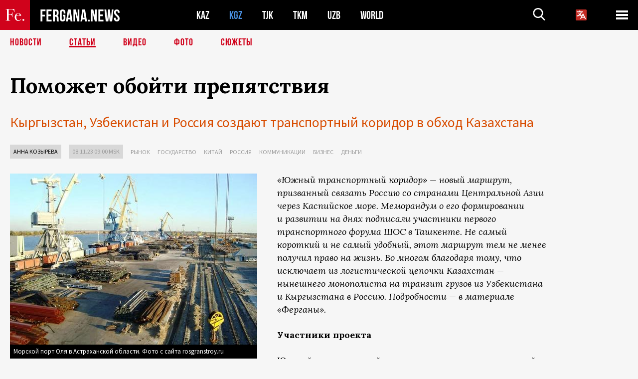

--- FILE ---
content_type: text/html; charset=UTF-8
request_url: https://fergana.news/articles/131893/?country=kg
body_size: 15492
content:
<!DOCTYPE html>
<html lang="ru">
<head>
<meta http-equiv="content-type" content="text/html; charset=UTF-8" />
<title>Поможет обойти препятствия</title>
<meta name="description" content="Кыргызстан, Узбекистан и Россия создают транспортный коридор в обход Казахстана" />
<meta name="viewport" content="width=device-width, initial-scale=1.0"/>
	<link rel="icon" type="image/png" href="/templates/images/favicon3.png" />
	<meta name="yandex-verification" content="a316808044713348" />
	<meta name="yandex-verification" content="b1c844c1412fd03d" />
	<meta name="google-site-verification" content="FBiz-D845GQ8T-l6MMSyN-8HyJ32JfO_glII0Pi6l_A" />
	<meta name="google-site-verification" content="T_BHGYR2MCTLiRaWb7wOp893S0DEcncvlk1XfU6LQ68" />
	<meta property="og:image" content="https://fergana.news/siteapi/media/images/65dc8846-d360-49db-8351-f04a1d41d855.jpeg"><meta property="og:type" content="website"><meta property="og:title" content="Поможет обойти препятствия"><meta property="og:description" content="Кыргызстан, Узбекистан и Россия создают транспортный коридор в обход Казахстана"><meta property="og:url" content="https://fergana.news/articles/131893/"><link rel="canonical" href="https://fergana.agency/articles/131893/">	

	<link href="/templates/css/style.css?1760012029" rel="stylesheet" type="text/css" />
<link href="/templates/css/common.css?1762426569" rel="stylesheet" type="text/css" />
	<style>
		.footer_updated .footer_updated__artradeLink {text-align: center}
		.footer_updated .footer_updated__artradeLink a {display: inline-block}
		@media (min-width: 761px) {
			.donate {
				margin-top: -15px;
			}
		}
		.donate {background: #fff url('/templates/images/quote.svg') no-repeat 35px bottom;
			color: #000000;
			font-family: "Lora";
			font-size: 18px;
			font-weight: 400;
			line-height: 26px;
			padding:20px 35px 40px}
		.donate_title {font-size: 42px; line-height: 1.3; font-weight: 700; font-family:"Source Sans Pro", sans-serif;}
		.donate_text {padding: 18px 0 22px}
		.donate_link {display:block; text-align:center; padding: 10px;
			text-transform: uppercase ;
			color:#fff;
			background: radial-gradient(93.76% 93.76% at 109.79% 114.55%, #FFFFFF 0%, rgba(255, 255, 255, 0.0001) 100%), #D1021B;
			background-blend-mode: soft-light, normal;
			box-shadow: 0px 4px 20px -4px rgba(0, 0, 0, 0.296301);
			font-size: 18px;
			border-radius: 4px; }
	</style>
	
	
		<!-- Global site tag (gtag.js) - Google Analytics -->
<script async src="https://www.googletagmanager.com/gtag/js?id=G-W6BGJZBV09"></script>
<script>
	window.dataLayer = window.dataLayer || [];
	function gtag(){dataLayer.push(arguments);}
	gtag('js', new Date());

	gtag('config', 'G-W6BGJZBV09');
</script>
<!-- Yandex.Metrika counter --> <script type="text/javascript">     (function(m,e,t,r,i,k,a){         m[i]=m[i]||function(){(m[i].a=m[i].a||[]).push(arguments)};         m[i].l=1*new Date();         for (var j = 0; j < document.scripts.length; j++) {if (document.scripts[j].src === r) { return; }}         k=e.createElement(t),a=e.getElementsByTagName(t)[0],k.async=1,k.src=r,a.parentNode.insertBefore(k,a)     })(window, document,'script','https://mc.yandex.ru/metrika/tag.js?id=104663068', 'ym');      ym(104663068, 'init', {ssr:true, webvisor:true, clickmap:true, ecommerce:"dataLayer", accurateTrackBounce:true, trackLinks:true}); </script> <noscript><div><img src="https://mc.yandex.ru/watch/104663068" style="position:absolute; left:-9999px;" alt="" /></div></noscript> <!-- /Yandex.Metrika counter -->


		<script async src="https://pagead2.googlesyndication.com/pagead/js/adsbygoogle.js?client=ca-pub-4087140614498415"
			crossorigin="anonymous"></script>
 </head>

<body class="lang_ru mobile-head-is-visible ">
<div class="out  lang_ru">
	<script type="text/javascript">
	function getCookie(name) {
		var matches = document.cookie.match(new RegExp(
			"(?:^|; )" + name.replace(/([\.$?*|{}\(\)\[\]\\\/\+^])/g, '\\$1') + "=([^;]*)"
		));
		return matches ? decodeURIComponent(matches[1]) : undefined;
	}
</script>
<header class="header">
	<div class="mobile-header-scroll js-mobile-header-scroll">
		<div class="mobile-header-scroll__container">
			<a href="/" class="mobile-header-scroll__logo">
				<svg class="svg-icon">
					<use xmlns:xlink="http://www.w3.org/1999/xlink" xlink:href="/templates/images/sprite.svg?1#logoFe"></use>
				</svg>
			</a>
			<a href="/" class="mobile-header-scroll__text">
				FERGANA.NEWS
			</a>
			<div class="mobile-header-scroll__langs">
					<div class='languages_block'>
		<div class='languages_block_btn'>
			<span>
				<svg width="22" height="22" viewBox="0 0 18 18" fill="none" xmlns="http://www.w3.org/2000/svg">
					<path d="M12 9.17719L13.4119 12H10.5881L11.1844 10.8094L12 9.17719ZM18 1.5V16.5C18 16.8978 17.842 17.2794 17.5607 17.5607C17.2794 17.842 16.8978 18 16.5 18H1.5C1.10218 18 0.720644 17.842 0.43934 17.5607C0.158035 17.2794 0 16.8978 0 16.5V1.5C0 1.10218 0.158035 0.720644 0.43934 0.43934C0.720644 0.158035 1.10218 0 1.5 0H16.5C16.8978 0 17.2794 0.158035 17.5607 0.43934C17.842 0.720644 18 1.10218 18 1.5ZM16.4212 14.6644L12.6713 7.16437C12.609 7.03957 12.5133 6.93458 12.3947 6.86119C12.2761 6.7878 12.1394 6.74892 12 6.74892C11.8606 6.74892 11.7239 6.7878 11.6053 6.86119C11.4867 6.93458 11.391 7.03957 11.3287 7.16437L10.0931 9.6375C9.2983 9.48182 8.54453 9.16257 7.87969 8.7C8.91594 7.52683 9.55711 6.05756 9.7125 4.5H11.25C11.4489 4.5 11.6397 4.42098 11.7803 4.28033C11.921 4.13968 12 3.94891 12 3.75C12 3.55109 11.921 3.36032 11.7803 3.21967C11.6397 3.07902 11.4489 3 11.25 3H7.5V2.25C7.5 2.05109 7.42098 1.86032 7.28033 1.71967C7.13968 1.57902 6.94891 1.5 6.75 1.5C6.55109 1.5 6.36032 1.57902 6.21967 1.71967C6.07902 1.86032 6 2.05109 6 2.25V3H2.25C2.05109 3 1.86032 3.07902 1.71967 3.21967C1.57902 3.36032 1.5 3.55109 1.5 3.75C1.5 3.94891 1.57902 4.13968 1.71967 4.28033C1.86032 4.42098 2.05109 4.5 2.25 4.5H8.20125C8.05246 5.68338 7.5529 6.79515 6.76688 7.69219C6.43388 7.30345 6.15046 6.87486 5.92313 6.41625C5.83101 6.24448 5.67565 6.11532 5.48994 6.05612C5.30424 5.99693 5.10279 6.01235 4.92826 6.09913C4.75373 6.18591 4.61984 6.33722 4.55495 6.52101C4.49006 6.7048 4.49927 6.90663 4.58063 7.08375C4.86768 7.66259 5.22678 8.20282 5.64937 8.69156C4.65044 9.38223 3.46446 9.7515 2.25 9.75C2.05109 9.75 1.86032 9.82902 1.71967 9.96967C1.57902 10.1103 1.5 10.3011 1.5 10.5C1.5 10.6989 1.57902 10.8897 1.71967 11.0303C1.86032 11.171 2.05109 11.25 2.25 11.25C3.87819 11.2517 5.46222 10.7206 6.76031 9.73781C7.54576 10.3382 8.44434 10.7737 9.40219 11.0184L7.57875 14.6644C7.48974 14.8424 7.47509 15.0485 7.53803 15.2373C7.60097 15.4261 7.73635 15.5822 7.91437 15.6713C8.0924 15.7603 8.2985 15.7749 8.48732 15.712C8.67615 15.649 8.83224 15.5137 8.92125 15.3356L9.83813 13.5H14.1619L15.0787 15.3356C15.1228 15.4238 15.1838 15.5024 15.2583 15.567C15.3327 15.6315 15.4192 15.6808 15.5127 15.712C15.6062 15.7431 15.7049 15.7556 15.8032 15.7486C15.9015 15.7416 15.9975 15.7153 16.0856 15.6713C16.1738 15.6272 16.2524 15.5662 16.317 15.4917C16.3815 15.4173 16.4308 15.3308 16.462 15.2373C16.4931 15.1438 16.5056 15.0451 16.4986 14.9468C16.4916 14.8485 16.4653 14.7525 16.4212 14.6644Z"/>
				</svg>
			</span>
		</div>
		<ul class='languages_block_list'>
							<li><a href="https://en.fergana.news">English</a></li>
								<li><a href="https://uz.fergana.news">Ўзбекча</a></li>
								<li><a href="https://uzlat.fergana.news">O‘zbekcha</a></li>
								<li><a href="https://fr.fergana.news">Français</a></li>
								<li><a href="https://es.fergana.news">Español</a></li>
								<li><a href="https://it.fergana.news">Italiano</a></li>
								<li><a href="https://de.fergana.news">Deutsch</a></li>
								<li><a href="https://zh.fergana.news">中文</a></li>
						</ul>
	</div>
			</div>
		</div>
	</div>
	<div class="header_wrapper">
		<div class="header__container">
			<div class="header__left">
									<a href="/">
									<span class="header__logo head-logo">
													<div class="svg-wrapper">
								<svg class="svg-icon">
									<use xmlns:xlink="http://www.w3.org/1999/xlink" xlink:href="/templates/images/sprite.svg?1#logoFe"></use>
								</svg>
 							</div>
												<div class="head-logo__text">
							FERGANA.NEWS
						</div>
					</span>
									</a>
				
				<div class="header__countries head-countries">
					<ul>
						<li ><a href="/kz/">KAZ</a></li><li class="active"><a href="/kg/">KGZ</a></li><li ><a href="/tj/">TJK</a></li><li ><a href="/tm/">TKM</a></li><li ><a href="/uz/">UZB</a></li><li ><a href="/world/">WORLD</a></li>					</ul>
				</div>

			</div>

			<div class="header-info">
				<div class="header-info__search">
					<form action="/search/" method="get">
						<div class="header-info-form">
							<div class="header-info-form__item js-head-input">
								<input name="search" class="header-info-form__input js-head-search-input" type="text">
							</div>
							<div class="header-info-form__button">
								<button type="button" class="header-info-form__btn js-head-search">
									<svg class="svg-icon">
										<use xmlns:xlink="http://www.w3.org/1999/xlink" xlink:href="/templates/images/sprite.svg#search"></use>
									</svg>
								</button>
							</div>
						</div>
					</form>
				</div>
					<div class='languages_block'>
		<div class='languages_block_btn'>
			<span>
				<svg width="22" height="22" viewBox="0 0 18 18" fill="none" xmlns="http://www.w3.org/2000/svg">
					<path d="M12 9.17719L13.4119 12H10.5881L11.1844 10.8094L12 9.17719ZM18 1.5V16.5C18 16.8978 17.842 17.2794 17.5607 17.5607C17.2794 17.842 16.8978 18 16.5 18H1.5C1.10218 18 0.720644 17.842 0.43934 17.5607C0.158035 17.2794 0 16.8978 0 16.5V1.5C0 1.10218 0.158035 0.720644 0.43934 0.43934C0.720644 0.158035 1.10218 0 1.5 0H16.5C16.8978 0 17.2794 0.158035 17.5607 0.43934C17.842 0.720644 18 1.10218 18 1.5ZM16.4212 14.6644L12.6713 7.16437C12.609 7.03957 12.5133 6.93458 12.3947 6.86119C12.2761 6.7878 12.1394 6.74892 12 6.74892C11.8606 6.74892 11.7239 6.7878 11.6053 6.86119C11.4867 6.93458 11.391 7.03957 11.3287 7.16437L10.0931 9.6375C9.2983 9.48182 8.54453 9.16257 7.87969 8.7C8.91594 7.52683 9.55711 6.05756 9.7125 4.5H11.25C11.4489 4.5 11.6397 4.42098 11.7803 4.28033C11.921 4.13968 12 3.94891 12 3.75C12 3.55109 11.921 3.36032 11.7803 3.21967C11.6397 3.07902 11.4489 3 11.25 3H7.5V2.25C7.5 2.05109 7.42098 1.86032 7.28033 1.71967C7.13968 1.57902 6.94891 1.5 6.75 1.5C6.55109 1.5 6.36032 1.57902 6.21967 1.71967C6.07902 1.86032 6 2.05109 6 2.25V3H2.25C2.05109 3 1.86032 3.07902 1.71967 3.21967C1.57902 3.36032 1.5 3.55109 1.5 3.75C1.5 3.94891 1.57902 4.13968 1.71967 4.28033C1.86032 4.42098 2.05109 4.5 2.25 4.5H8.20125C8.05246 5.68338 7.5529 6.79515 6.76688 7.69219C6.43388 7.30345 6.15046 6.87486 5.92313 6.41625C5.83101 6.24448 5.67565 6.11532 5.48994 6.05612C5.30424 5.99693 5.10279 6.01235 4.92826 6.09913C4.75373 6.18591 4.61984 6.33722 4.55495 6.52101C4.49006 6.7048 4.49927 6.90663 4.58063 7.08375C4.86768 7.66259 5.22678 8.20282 5.64937 8.69156C4.65044 9.38223 3.46446 9.7515 2.25 9.75C2.05109 9.75 1.86032 9.82902 1.71967 9.96967C1.57902 10.1103 1.5 10.3011 1.5 10.5C1.5 10.6989 1.57902 10.8897 1.71967 11.0303C1.86032 11.171 2.05109 11.25 2.25 11.25C3.87819 11.2517 5.46222 10.7206 6.76031 9.73781C7.54576 10.3382 8.44434 10.7737 9.40219 11.0184L7.57875 14.6644C7.48974 14.8424 7.47509 15.0485 7.53803 15.2373C7.60097 15.4261 7.73635 15.5822 7.91437 15.6713C8.0924 15.7603 8.2985 15.7749 8.48732 15.712C8.67615 15.649 8.83224 15.5137 8.92125 15.3356L9.83813 13.5H14.1619L15.0787 15.3356C15.1228 15.4238 15.1838 15.5024 15.2583 15.567C15.3327 15.6315 15.4192 15.6808 15.5127 15.712C15.6062 15.7431 15.7049 15.7556 15.8032 15.7486C15.9015 15.7416 15.9975 15.7153 16.0856 15.6713C16.1738 15.6272 16.2524 15.5662 16.317 15.4917C16.3815 15.4173 16.4308 15.3308 16.462 15.2373C16.4931 15.1438 16.5056 15.0451 16.4986 14.9468C16.4916 14.8485 16.4653 14.7525 16.4212 14.6644Z"/>
				</svg>
			</span>
		</div>
		<ul class='languages_block_list'>
							<li><a href="https://en.fergana.news">English</a></li>
								<li><a href="https://uz.fergana.news">Ўзбекча</a></li>
								<li><a href="https://uzlat.fergana.news">O‘zbekcha</a></li>
								<li><a href="https://fr.fergana.news">Français</a></li>
								<li><a href="https://es.fergana.news">Español</a></li>
								<li><a href="https://it.fergana.news">Italiano</a></li>
								<li><a href="https://de.fergana.news">Deutsch</a></li>
								<li><a href="https://zh.fergana.news">中文</a></li>
						</ul>
	</div>
								<button class="header-info__menu js-head-burger">
					<span></span>
					<span></span>
					<span></span>
				</button>
							</div>
		</div>
				<div class="header-menu js-head-menu">
			<div class="header-menu__container">
					<div class="header-menu__item">
		<div class="header-menu__title"><a href="/state/">Государство</a></div>
		<ul class="list">				<li><a href="/power/">Власть</a></li>
								<li><a href="/politic/">Политика</a></li>
								<li><a href="/military/">Безопасность</a></li>
						</ul>
	</div>
	
	<div class="header-menu__item">
		<div class="header-menu__title"><a href="/people/">Люди</a></div>
		<ul class="list">				<li><a href="/media/">СМИ и интернет</a></li>
								<li><a href="/citizen/">Права человека</a></li>
								<li><a href="/migration/">Миграция</a></li>
								<li><a href="/society/">Общество</a></li>
								<li><a href="/religion/">Религия</a></li>
						</ul>
	</div>
	
	<div class="header-menu__item">
		<div class="header-menu__title"><a href="/civil/">Цивилизация</a></div>
		<ul class="list">				<li><a href="/travel/">Путешествия</a></li>
								<li><a href="/history/">История</a></li>
								<li><a href="/tech/">Наука и технологии</a></li>
								<li><a href="/cult/">Культура</a></li>
						</ul>
	</div>
	
	<div class="header-menu__item">
		<div class="header-menu__title"><a href="/natural/">Среда обитания</a></div>
		<ul class="list">				<li><a href="/ecology/">Экология</a></li>
								<li><a href="/water/">Вода</a></li>
						</ul>
	</div>
	
	<div class="header-menu__item">
		<div class="header-menu__title"><a href="/market/">Рынок</a></div>
		<ul class="list">				<li><a href="/roads/">Коммуникации</a></li>
								<li><a href="/busy/">Бизнес</a></li>
								<li><a href="/money/">Деньги</a></li>
								<li><a href="/cotton/">Хлопок</a></li>
								<li><a href="/economy/">Экономика</a></li>
						</ul>
	</div>
	

	<div class="header-menu__item">
		<div class="header-menu__title"><a href="/law/">Закон и порядок</a></div>
		<ul class="list">				<li><a href="/terror/">Терроризм</a></li>
								<li><a href="/court/">Суд</a></li>
								<li><a href="/corruption/">Коррупция</a></li>
								<li><a href="/crime/">Криминал</a></li>
						</ul>
	</div>
	

	<div class="header-menu__item">
		<div class="header-menu__title"><a href="/planet/">Вокруг</a></div>
		<ul class="list">				<li><a href="/china/">Китай</a></li>
								<li><a href="/osman/">Турция</a></li>
								<li><a href="/iran/">Иран</a></li>
								<li><a href="/rus/">Россия</a></li>
								<li><a href="/afgan/">Афганистан</a></li>
						</ul>
	</div>
	
	<div class="header-menu__item">
		<ul class="header-menu__all-titles">					<li><a href="/sport/">Спорт</a></li>
									<li><a href="/emergency/">ЧП</a></li>
									<li><a href="/cest/">Се ля ви</a></li>
						</ul>
	</div>


	<div class="header-menu__item">
		<ul class="header-menu__all-titles">
			<li><a href="/about/">Об агенстве</a></li>
					</ul>
	</div>
			</div>
			<div class="header-menu__close js-head-close">
				<svg class="svg-icon">
	                <use xmlns:xlink="http://www.w3.org/1999/xlink" xlink:href="/templates/images/sprite.svg#close"></use>
	            </svg>
			</div>
		</div>
			</div>
	<div class="navigation_wrapper js_nav">
	<nav class="navigation">
		<ul class="navigation-list">
							<li class="navigation-list__item ">
					<a class="navigation-list__link" href="/news/?country=kg">
						Новости					</a>
				</li>
								<li class="navigation-list__item navigation-list__item--active">
					<a class="navigation-list__link" href="/articles/?country=kg">
						Статьи					</a>
				</li>
								<li class="navigation-list__item ">
					<a class="navigation-list__link" href="/videos/?country=kg">
						Видео					</a>
				</li>
								<li class="navigation-list__item ">
					<a class="navigation-list__link" href="/photos/?country=kg">
						Фото					</a>
				</li>
							<li class="navigation-list__item ">
				<a class="navigation-list__link" href="/stories/?country=kg">
					СЮЖЕТЫ
				</a>
			</li>
					</ul>
	</nav>
</div>
</header>

	<div class="content">
				

		<div class="wrapper">
						
<section class="article">

	<div class="article-top">

		
		<h1>Поможет обойти препятствия</h1>
				<div class="main-sub-title">Кыргызстан, Узбекистан и Россия создают транспортный коридор в обход Казахстана</div>
						<div class="main-top-links">
			<ul class="main-top-links-list">
									<li class="main-top-links-list__item"><span
								class="main-top-links-list__text" style="color:#000"><a href="/authors/anna_kozyreva/?country=kg">Анна Козырева</a></span>
					</li>

					

				<li class="main-top-links-list__item"><span
							class="main-top-links-list__text">08.11.23 09:00						msk</span>
				</li>
											<li class="main-top-links-list__item"><a class="main-top-links-list__link"
																	 href="/market/">Рынок</a>
							</li>
														<li class="main-top-links-list__item"><a class="main-top-links-list__link"
																	 href="/state/">Государство</a>
							</li>
														<li class="main-top-links-list__item"><a class="main-top-links-list__link"
																	 href="/china/">Китай</a>
							</li>
														<li class="main-top-links-list__item"><a class="main-top-links-list__link"
																	 href="/rus/">Россия</a>
							</li>
														<li class="main-top-links-list__item"><a class="main-top-links-list__link"
																	 href="/roads/">Коммуникации</a>
							</li>
														<li class="main-top-links-list__item"><a class="main-top-links-list__link"
																	 href="/busy/">Бизнес</a>
							</li>
														<li class="main-top-links-list__item"><a class="main-top-links-list__link"
																	 href="/money/">Деньги</a>
							</li>
							
			</ul>
		</div>
			</div>

	
	<div class="article-content article-content--narrow article-content--narrow-right " data-count="1-31">
		<div class="article-content__image">
	<a href="https://fergana.news/siteapi/media/images/65dc8846-d360-49db-8351-f04a1d41d855.jpeg" data-fancybox="gallery">
		<img src="https://fergana.news/siteapi/media/images/65dc8846-d360-49db-8351-f04a1d41d855.jpeg?width=496">
	</a>
			<span>Морской порт Оля в Астраханской области. Фото с сайта rosgranstroy.ru</span>
	</div>		<p><span style="font-style:italic;">«Южный транспортный коридор» — новый маршрут, призванный связать Россию со&nbsp;странами Центральной Азии через Каспийское море. Меморандум о&nbsp;его формировании и&nbsp;развитии на&nbsp;днях подписали участники первого транспортного форума ШОС в&nbsp;Ташкенте. Не&nbsp;самый короткий и&nbsp;не&nbsp;самый удобный, этот маршрут тем не&nbsp;менее получил право на&nbsp;жизнь. Во&nbsp;многом благодаря тому, что исключает из&nbsp;логистической цепочки Казахстан</span> <span style="font-style:italic;">— нынешнего монополиста на&nbsp;транзит грузов из&nbsp;Узбекистана и&nbsp;Кыргызстана в&nbsp;Россию. Подробности — в&nbsp;материале «Ферганы».     </span></p><p><span style="font-weight:bold;">Участники проекта</span></p><p>Южный транспортный коридор — это мультимодальный маршрут, который совместит два участка: сухопутный и&nbsp;морской. Он&nbsp;начнется в&nbsp;Кыргызстане, пройдет через Узбекистан в&nbsp;порт Туркменбаши на&nbsp;Каспийском море, и&nbsp;далее по&nbsp;воде грузы направятся в&nbsp;Астрахань. </p><p>Кристофер Девоншир-Эллис (Chris Devonshire-Ellis), партнер-основатель консалтинговой компании Dezan Shira & Associates Limited, в&nbsp;августе <a href="https://www.silkroadbriefing.com/news/2023/08/09/central-asias-regional-caspian-sea-trans-afghan-ambitions/" target="_blank">писал</a>, что начальной точкой Южного транспортного коридора, вероятно, станет не&nbsp;Кыргызстан, а&nbsp;Китай. Для этого нужно будет задействовать ныне работающую автомагистраль Китай — Кыргызстан — Узбекистан. Но&nbsp;зимой движение грузовых автомобилей по&nbsp;ней затруднено. Эту проблему должна решить железнодорожная ветка, строительство которой <a href="https://economist.kg/novosti/2023/11/03/stroitielstvo-zhielieznoi-doroghi-kitai-kyrghyzstan-uzbiekistan-nachnietsia-v-2024-ghodu-ministr-transporta-ruz/" target="_blank">может начаться</a> в&nbsp;следующем году. </p><p>Обозреватель The Eurasian Times К.Н. Пандита (K.N. Pandita) еще одним потенциальным участником проекта <a href="https://www.eurasiantimes.com/russias-clandestine-corridor-across-central-asian-trans/#:~:text=The%20Russian%20press%20has%20christened,Russian%20Federation%E2%80%99s%20Republic%20of%20Dagestan" target="_blank">называл</a> Таджикистан. Соответствующие переговоры, по&nbsp;его данным, велись на&nbsp;встрече президентов Шавката Мирзиёева, Сердара Бурдымухамедова и&nbsp;Эмомали Рахмона, состоявшейся 4&nbsp;августа в&nbsp;Ашхабаде. Главы трех государств тогда договорились активизировать перевозки по&nbsp;транзитному коридору Таджикистан — Узбекистан — Туркменистан (Каспийское море). Пандита назвал «Южным транспортным коридором» именно этот маршрут, указывая, что с&nbsp;его помощью Россия сможет обойти введенные против нее санкции западных стран.  </p><div class="article-content__image">
	<a href="https://fergana.news/siteapi/media/images/4acd5718-657d-4766-bdf7-e35aa8689c73.jpeg" data-fancybox="gallery">
		<img src="https://fergana.news/siteapi/media/images/4acd5718-657d-4766-bdf7-e35aa8689c73.jpeg?width=496">
	</a>
			<span>Схема Южного транспортного коридора: «Кыргызстан — Узбекистан — Туркменистан — Каспийское море — Россия». . Фото с сайта eurasiantimes.com</span>
	</div><p>В&nbsp;похожем ключе на&nbsp;страницах Asia Times <a href="https://asiatimes.com/2023/07/kazakhstan-resisting-kyrgyz-pressure-to-break-russian-sanctions/" target="_blank">рассуждал</a> канадский исследователь и&nbsp;политолог Роберт М. Катлер (Robert M. Cutler), открыто назвав Южный транспортный коридор <span style="font-weight:bold;">«тайным маршрутом поставок товаров двойного назначения в&nbsp;РФ».</span></p><p>Проект действительно до&nbsp;недавнего времени почти не&nbsp;обсуждали публично. Первые сообщения о&nbsp;нем в&nbsp;российских СМИ появились в&nbsp;начале текущего года. Южный транспортный коридор в&nbsp;них преподносился как альтернатива действующим маршрутам поставок в&nbsp;РФ&nbsp;через Казахстан. По&nbsp;времени это совпало с&nbsp;заявлением Астаны о&nbsp;том, что она не&nbsp;позволит обходить западные санкции, введенные против Москвы после начала специальной военной операции на&nbsp;территории Украины.  </p><p><span style="font-weight:bold;">Казахстанско-кыргызское противостояние</span></p><p>Казалось бы, выгодополучатель нового маршрута очевиден, значит, и&nbsp;инициатива создания должна исходить от&nbsp;него. Но&nbsp;инициатором появления Южного транспортного коридора стал Кыргызстан, о&nbsp;чем в&nbsp;феврале писала <a href="https://rg.ru/2023/02/01/kaspijskij-koridor.html" target="_blank">«Российская газета»</a>. Проект представили кыргызские Минтранс и&nbsp;Минэкономики, а&nbsp;также несколько транспортных компаний страны.  </p><p>Они предложили схему, по&nbsp;которой контейнеры из&nbsp;Кыргызстана будут доставлять в&nbsp;морской порт Туркменбаши на&nbsp;автотрейлерах, затем — на&nbsp;паромах в&nbsp;Россию. Таким образом Кыргызстан хотел решить проблему с&nbsp;транспортировкой грузов через Казахстан, на&nbsp;границе с&nbsp;которым местные перевозчики нередко вынуждены простаивать в&nbsp;многокилометровых пробках. </p><p>Кыргызские грузы регулярно застревают на&nbsp;границе, когда власти соседней республики без объяснения причин усиливают их&nbsp;досмотр. Притом, что обе страны входят в&nbsp;Евразийский экономический союз, где действует принцип свободного движения товаров. Из-за этого кыргызские бизнесмены срывают сроки поставок и&nbsp;несут убытки. Некоторые усматривают в&nbsp;подобном поведении признаки торговой войны, другие — политику. Например, осенью 2017 года образовавшуюся на&nbsp;границе пробку из&nbsp;фур <a href="https://kloop.kg/blog/2017/11/17/na-kyrgyzsko-kazahskoj-granitse-vnov-skopilos-bolee-500-gruzovyh-fur/" target="_blank"><span style="text-decoration:underline;">связывали</span></a> с&nbsp;критикой тогдашнего президента Кыргызстана Алмазбека Атамбаева в&nbsp;адрес властей Казахстана. Когда пост президента перешел к&nbsp;Сооронбаю Жээнбекову, ситуация стабилизировалась, но&nbsp;ненадолго. Заторы на&nbsp;кыргызско-казахстанской границе наблюдаются почти каждый год.  </p><div class="article-content__image">
	<a href="https://fergana.news/siteapi/media/images/f7127116-c954-4849-9e79-09cd26433217.jpeg" data-fancybox="gallery">
		<img src="https://fergana.news/siteapi/media/images/f7127116-c954-4849-9e79-09cd26433217.jpeg?width=496">
	</a>
			<span>Очередь из фур на границе Кыргызстана и Казахстана. Фото с сайта Almaty.tv.</span>
	</div><p>Всего несколько месяцев назад, в&nbsp;августе, перед КПП «Ак-Тилек-автодорожный» стояла очередь из&nbsp;400-450 фур. Дальнобойщикам оставалось лишь гадать, почему им&nbsp;приходится преодолевать несколько километров по&nbsp;три-четыре дня.<span style="font-style:italic;"> </span>«Одни говорят, что на&nbsp;пропускном пункте сломался рентген, другие — что очередь из-за того, что Кыргызстан Казахстану воду перекрыл», — делился один из&nbsp;водителей, попавших в&nbsp;затор, с&nbsp;кыргызским изданием <a href="https://www.akchabar.kg/ru/article/economy/ochered-iz-fur-pochemu-kazahstan-ne-propuskaet-gruzy/" target="_blank">Акчабар</a>.</p><p>Казахстанская сторона тогда <a href="https://fergana.media/news/131090/" target="_blank">связала</a> усиленный досмотр с&nbsp;пресечением контрабанды наркотиков. Но&nbsp;была и&nbsp;другая версия: Астана стала тщательно проверять грузы из&nbsp;боязни санкций. За&nbsp;два дня до&nbsp;образования пробки Минфин США включил казахстанскую компанию Defence Ingeneering в&nbsp;санкционный список из-за поставок в&nbsp;Россию запрещенных товаров. 17&nbsp;августа об&nbsp;этом написали казахстанские СМИ, а&nbsp;18-го досмотр на&nbsp;границе ужесточили. </p><h2 class="h2--border"><span>Президент Казахстана Касым-Жомарт Токаев не&nbsp;раз подчеркивал, что Казахстан не&nbsp;участвует в&nbsp;«так называемом параллельном импорте в&nbsp;Россию».</span></h2>					<aside class="news-aside news-aside--right news-aside--single js-news-aside-desktop">
								<div class="news-aside__wrapper desktop_only ">
		<ul class="news-aside-list" style="margin-top: 0px">
		<div class="main-title-red">Вчера, 14.01.2026</div>
			<li class="news-aside-list__item">
			<div class="news-aside-list__time">12:43</div>
			<div class="news-aside-list__title">
				<a href="/news/144621/?country=kg">Пресс-секретарь президента Кыргызстана разъяснил молчание по поводу высказываний Соловьева</a>
			</div>
		</li>
		<li class="news-aside-list__item">
			<div class="news-aside-list__time">12:04</div>
			<div class="news-aside-list__title">
				<a href="/news/144620/?country=kg">Задержанного за махинации экс-главу налоговой службы Кыргызстана оштрафовали и отпустили</a>
			</div>
		</li>
	<div class="main-title-red">Позавчера, 13.01.2026</div>
			<li class="news-aside-list__item">
			<div class="news-aside-list__time">09:06</div>
			<div class="news-aside-list__title">
				<a href="/news/144569/?country=kg">Новая пошлина Трампа в 25% за бизнес с Ираном ударит по странам Центральной Азии</a>
			</div>
		</li>
	<div class="main-title-red">12.01.2026</div>
			<li class="news-aside-list__item">
			<div class="news-aside-list__time">17:05</div>
			<div class="news-aside-list__title">
				<a href="/news/144541/?country=kg">Соловьев назвал Центральную Азию «нашей» и допустил проведение СВО в зонах влияния России</a>
			</div>
		</li>
	<div class="main-title-red">09.01.2026</div>
			<li class="news-aside-list__item">
			<div class="news-aside-list__time">10:17</div>
			<div class="news-aside-list__title">
				<a href="/news/144477/?country=kg">Вице-премьер Кыргызстана предложил пересмотреть визовый режим для граждан США</a>
			</div>
		</li>
	<div class="main-title-red">08.01.2026</div>
			<li class="news-aside-list__item">
			<div class="news-aside-list__time">16:25</div>
			<div class="news-aside-list__title">
				<a href="/news/144466/?country=kg">Трамп поддержал законопроект о санкциях против Китая и Индии за сделки с нефтью РФ</a>
			</div>
		</li>
	<div class="main-title-red">29.12.2025</div>
			<li class="news-aside-list__item">
			<div class="news-aside-list__time">09:02</div>
			<div class="news-aside-list__title">
				<a href="/news/144348/?country=kg">Садыр Жапаров лишил экс-президента Кыргызстана Алмазбека Атамбаева всех госнаград</a>
			</div>
		</li>
	<div class="main-title-red">26.12.2025</div>
			<li class="news-aside-list__item">
			<div class="news-aside-list__time">09:29</div>
			<div class="news-aside-list__title">
				<a href="/news/144290/?country=kg">Президент Кыргызстана утвердил главу Минздрава и назначил и.о. министра высшего образования</a>
			</div>
		</li>
	</ul>
	<div class="news-aside__all">
		<a href="/news/?country=kg">Все новости</a>
	</div>
</div>
			</aside>
					<p>После сентябрьских переговоров с&nbsp;канцлером Германии Олафом Шольцем казахстанский лидер в&nbsp;очередной раз продемонстрировал многовекторность политики Астаны, указав, что она не&nbsp;намерена присоединяться к&nbsp;западным санкциям против РФ, но&nbsp;и&nbsp;не&nbsp;будет помогать Москве их&nbsp;обходить.</p><p><span style="font-weight:bold;">Удар по&nbsp;амбициям Казахстана</span></p><p>Эксперты сходятся во&nbsp;мнении, что новый маршрут призван дополнить, а&nbsp;не&nbsp;заменить ныне существующий. Все же&nbsp;сухопутный транзит в&nbsp;Россию (особенно не&nbsp;в&nbsp;европейскую ее&nbsp;часть) через Казахстан значительно дешевле и&nbsp;быстрее, чем в&nbsp;обход этой республики.</p><p>«Может быть, таможня Казахстана станет расположеннее к&nbsp;более быстрому оформлению грузов из&nbsp;тех стран, которые находятся южнее Казахстана. Прежде всего, из&nbsp;Киргизии и&nbsp;Узбекистана. Если у&nbsp;казахстанской таможни не&nbsp;получится оптимизировать работу, значит, больший объем будет идти через Каспийское море, но&nbsp;все равно не&nbsp;весь», — заявил изданию <a href="https://eurasia.expert/otvet-na-sanktsii-eksperty-obyasnili-razvitie-yuzhnogo-transportnogo-koridora-v-obkhod-kazakhstana/?utm_source=yandex.ru&utm_medium=organic&utm_campaign=yandex.ru&utm_referrer=yandex.ru" target="_blank">eurasia.expert</a> главный эксперт Фонда национальной энергетической безопасности и&nbsp;Финансового университета при&nbsp;правительстве РФ&nbsp;Станислав Митрахович.</p><blockquote>Он&nbsp;предположил, что если в&nbsp;Астане «будут более внимательно учитывать позицию России относительно санкционных вопросов», темпы создания маршрута в&nbsp;обход Казахстана снизятся, но&nbsp;из&nbsp;повестки эта тема уже не&nbsp;уйдет.  </blockquote><p>Новый коридор также нанесет удар по&nbsp;политическим амбициям Астаны. Он&nbsp;плохо сочетается с&nbsp;планами президента Касым-Жомарта Токаева <a href="http://casp-geo.ru/kazahstan-hochet-stat-transportno-logisticheskim-tsentrom-tsentralnoj-azii-i-kaspiya/" target="_blank">превратить</a> Казахстан в&nbsp;транспортный хаб для&nbsp;стран Центральной Азии и&nbsp;Каспийского региона. В&nbsp;случае успешной реализации Южный транспортный коридор сможет оттянуть на&nbsp;себя часть транзита из&nbsp;Транскаспийского транспортного коридора, который Токаев активно продвигает последние несколько лет. Этот маршрут пролегает через Китай, Казахстан, акваторию Каспийского моря, Азербайджан, Грузию и&nbsp;призван стать альтернативой российскому Транссибу для доставки грузов из&nbsp;КНР в&nbsp;Европу. </p><p><span style="font-weight:bold;">Роль Туркменистана</span></p><p>Роль Туркменистана — одна из&nbsp;ключевых в&nbsp;проекте Южного транспортного коридора, в&nbsp;рамках которого будет создана судоходная линия между Астраханью и&nbsp;туркменским портом Туркменбаши. Соответствующие переговоры прошли в&nbsp;начале года.</p><p>«Мы проработали с&nbsp;нашими судоходными компаниями вопрос открытия судоходной линии [между астраханским портом Оля и&nbsp;туркменским Туркменбаши], они готовы включиться в&nbsp;эту работу. Кроме того, наши корабелы готовы строить суда для&nbsp;работы на&nbsp;каспийских судоходных линиях, опыта и&nbsp;компетенций достаточно», — <a href="https://tass.ru/ekonomika/18047473" target="_blank">заявлял</a> минувшим летом губернатор Астраханской области Игорь Бабушкин. </p><p>О&nbsp;строительстве логистического центра республики в&nbsp;порту Оля (это крупный торговый порт России в&nbsp;Каспийском бассейне, расположенный в&nbsp;100 км&nbsp;южнее Астрахани) правительства Туркменистана и&nbsp;Астраханской области договорились в&nbsp;2022 году. Сейчас разрабатывается бизнес-план проекта. <a href="https://tass.ru/ekonomika/18047473" target="_blank">Ожидается</a>, что на&nbsp;его реализацию уйдет два года, передает ТАСС.  </p><p>***</p><p>Южный транспортный коридор вряд ли&nbsp;бы&nbsp;появился в&nbsp;иной геополитической ситуации. Все же&nbsp;он&nbsp;призван в&nbsp;первую очередь помочь обойти санкции против России и&nbsp;сохранить параллельный импорт в&nbsp;эту страну. Но&nbsp;он&nbsp;выгоден и&nbsp;Узбекистану — как альтернативный выход к&nbsp;Каспийскому морю, и&nbsp;Кыргызстану, у&nbsp;которого появится возможность уйти от&nbsp;застарелых пограничных проблем с&nbsp;Казахстаном, и&nbsp;даже Туркменистану, который сможет улучшить имидж и&nbsp;использовать свое выгодное географическое положение.</p><p>Казахстан хоть и&nbsp;потеряет часть доходов от&nbsp;транзита, сможет почти гарантированно избежать вторичных санкций со&nbsp;стороны Запада, что сейчас, похоже, в&nbsp;приоритете для&nbsp;этой республики. Одновременно, он&nbsp;остается частью других транспортных коридоров, в&nbsp;том числе Север-Юг, который развивает Россия и&nbsp;отказываться от&nbsp;которого в&nbsp;Астане никто не&nbsp;намерен. </p><div class="articles-on-the-topic articles-on-the-topic--news">
		<div class="main-title-red">ЧИТАЙТЕ ПО ТЕМЕ</div>
		<ul class="articles-on-the-topic-list">
			<li class="articles-on-the-topic-list__item">
			<a class="articles-on-the-topic-list__link" href="https://fergana.media/news/131733/" target="_blank">Казахстан ограничил экспорт в РФ свыше сотни товаров из-за западных санкций</a>
		</li>

	</ul>
</div>
	<p></p>		
		<div class="interview__dev interview-dev">
		<div class="interview-dev__name"><a href="/authors/anna_kozyreva/?country=kg">Анна Козырева</a></div>
	</div>
	
	<style>
		.socials_links {color:red; font-weight: bold; font-size: 19px; line-height: 1.5; padding-bottom: 30px}
		.socials_links a {color: red; text-decoration: underline}
	</style>
	<div class="socials_links">
		* Больше новостей из стран Центральной Азии - в
		👉&nbsp;<a href="https://t.me/fergananews" target="_blank">Telegram</a> и
		👉&nbsp;<a href="https://dzen.ru/fergana" target="_blank">Дзен</a>!
			</div>


<div class="fe-logo">
	<svg class="svg-icon">
		<use xmlns:xlink="http://www.w3.org/1999/xlink" xlink:href="/templates/images/sprite.svg#logoFe-red"></use>
	</svg>
</div>

			<!-- uSocial -->
	<script async src="https://usocial.pro/usocial/usocial.js?v=6.1.4"; data-script="usocial" charset="utf-8"></script>
	<div class="uSocial-Share" data-pid="9a2aad2f5df95bce08107e726dcbf165" data-type="share" data-options="round-rect,style1,default,absolute,horizontal,size48,eachCounter0,counter0" data-social="telegram,vk,ok,twi,email" data-mobile="vi,wa,sms"></div>
	<!-- /uSocial -->

		
					<!-- bottom -->
		<script async src="https://pagead2.googlesyndication.com/pagead/js/adsbygoogle.js?client=ca-pub-4087140614498415"
	        crossorigin="anonymous"></script>


	<div class="" style="padding-bottom: 10px">

		<ins class="adsbygoogle"
			 style="display:block; text-align:center;"
			 data-ad-layout="in-article"
			 data-ad-format="fluid"
			 data-ad-client="ca-pub-4087140614498415"
			 data-ad-slot="1035203854"></ins>
		<script>
			(adsbygoogle = window.adsbygoogle || []).push({});
		</script>
	</div>
				<div class="news-mobile-wrapper">
				<div class="news-aside-mobile js-news-aside-mobile"></div>
				<div class="news-article-mobile js-news-article-mobile"></div>
			</div>
			</section>
		
<div class="longgrids">
	<div class="main-title-red">Читайте также</div>
	<ul class="longgrids-list longgrids-list--index">
		<li class="longgrids-list__item">
	<a href="/articles/144098/?country=kg" class="longgrids-list__container">
		<div class="longgrids-list__image longgrids-list__image--bg longgrids-list__image--blackout4">
						<img class="longgrids-list__image-full" src="https://fergana.news/siteapi/media/images/14669288-6797-4c5c-a912-5ff153d9f3ee.png?height=300">
			<div class="longgrids-list__main-text">
				<div class="longgrids-list__main-top">
					<div class="longgrids-list__main-date">24 декабря</div>
					<div class="longgrids-list__main-date mobile">24.12</div>
					<div class="longgrids-list__main-author">Александр Троицкий</div>
				</div>
			</div>
								</div>
		<div class="longgrids-list__content">
			<div class="longgrids-list__main-title">
				Очищать и&nbsp;ZIYAть			</div>
			<div class="longgrids-list__sub-title">
				Что Китай может предложить странам Центральной Азии в&nbsp;сфере «зеленой» экономики			</div>
		</div>
	</a>
</li>
<li class="longgrids-list__item">
	<a href="/photos/144132/?country=kg" class="longgrids-list__container">
		<div class="longgrids-list__image longgrids-list__image--bg longgrids-list__image--blackout4">
						<img class="longgrids-list__image-full" src="https://fergana.news/siteapi/media/images/6a146aeb-c29c-494c-adf3-7c1385acb26f.jpeg?height=300">
			<div class="longgrids-list__main-text">
				<div class="longgrids-list__main-top">
					<div class="longgrids-list__main-date">22 декабря</div>
					<div class="longgrids-list__main-date mobile">22.12</div>
					<div class="longgrids-list__main-author"></div>
				</div>
			</div>
						<div class="main-photo_type">
	<svg class="svg-icon">
		<use xmlns:xlink="http://www.w3.org/1999/xlink" xlink:href="/templates/images/sprite.svg#photo-camera"></use>
	</svg>
	<span>Фото</span>
</div>
		</div>
		<div class="longgrids-list__content">
			<div class="longgrids-list__main-title">
				Токийский драйв			</div>
			<div class="longgrids-list__sub-title">
				Япония инвестирует около $20 млрд в&nbsp;проекты в&nbsp;странах Центральной Азии в&nbsp;течение пяти лет			</div>
		</div>
	</a>
</li>
<li class="longgrids-list__item">
	<a href="/articles/143891/?country=kg" class="longgrids-list__container">
		<div class="longgrids-list__image longgrids-list__image--bg longgrids-list__image--blackout4">
						<img class="longgrids-list__image-full" src="https://fergana.news/siteapi/media/images/e153a684-c777-4dad-9bca-fae1e1de41a5.jpeg?height=300">
			<div class="longgrids-list__main-text">
				<div class="longgrids-list__main-top">
					<div class="longgrids-list__main-date">17 декабря</div>
					<div class="longgrids-list__main-date mobile">17.12</div>
					<div class="longgrids-list__main-author"></div>
				</div>
			</div>
								</div>
		<div class="longgrids-list__content">
			<div class="longgrids-list__main-title">
				Сакэ на&nbsp;шестерых			</div>
			<div class="longgrids-list__sub-title">
				Сближение центральноазиатских республик с&nbsp;Японией таит в&nbsp;себе подводные камни			</div>
		</div>
	</a>
</li>
<li class="longgrids-list__item">
	<a href="/articles/143295/?country=kg" class="longgrids-list__container">
		<div class="longgrids-list__image longgrids-list__image--bg longgrids-list__image--blackout4">
						<img class="longgrids-list__image-full" src="https://fergana.news/siteapi/media/images/5c3c9a48-114e-4ab9-89f4-c66ee9892a93.jpeg?height=300">
			<div class="longgrids-list__main-text">
				<div class="longgrids-list__main-top">
					<div class="longgrids-list__main-date">27 ноября</div>
					<div class="longgrids-list__main-date mobile">27.11</div>
					<div class="longgrids-list__main-author"></div>
				</div>
			</div>
								</div>
		<div class="longgrids-list__content">
			<div class="longgrids-list__main-title">
				Азербайджанский патч для&nbsp;С5			</div>
			<div class="longgrids-list__sub-title">
				Ильхам Алиев стал своим в&nbsp;Центральной Азии 			</div>
		</div>
	</a>
</li>
<li class="longgrids-list__item">
	<a href="/articles/143058/?country=kg" class="longgrids-list__container">
		<div class="longgrids-list__image longgrids-list__image--bg longgrids-list__image--blackout4">
						<img class="longgrids-list__image-full" src="https://fergana.news/siteapi/media/images/c2e38263-982d-4ecb-8f53-df705899ac97.jpeg?height=300">
			<div class="longgrids-list__main-text">
				<div class="longgrids-list__main-top">
					<div class="longgrids-list__main-date">24 ноября</div>
					<div class="longgrids-list__main-date mobile">24.11</div>
					<div class="longgrids-list__main-author"></div>
				</div>
			</div>
								</div>
		<div class="longgrids-list__content">
			<div class="longgrids-list__main-title">
				Плохой хороший китаец			</div>
			<div class="longgrids-list__sub-title">
				Почему драка — не&nbsp;единственный способ народной дипломатии в&nbsp;общении с&nbsp;гражданами КНР			</div>
		</div>
	</a>
</li>
<li class="longgrids-list__item">
	<a href="/articles/142795/?country=kg" class="longgrids-list__container">
		<div class="longgrids-list__image longgrids-list__image--bg longgrids-list__image--blackout4">
						<img class="longgrids-list__image-full" src="https://fergana.news/siteapi/media/images/c3ba33d4-b74d-4175-9ab7-3647d023dea7.png?height=300">
			<div class="longgrids-list__main-text">
				<div class="longgrids-list__main-top">
					<div class="longgrids-list__main-date">14 ноября</div>
					<div class="longgrids-list__main-date mobile">14.11</div>
					<div class="longgrids-list__main-author"></div>
				</div>
			</div>
								</div>
		<div class="longgrids-list__content">
			<div class="longgrids-list__main-title">
				«Великим державам неинтересны региональные проблемы стран Центральной Азии» 			</div>
			<div class="longgrids-list__sub-title">
				Казахстанский историк Буркитбай Аяган — о&nbsp;Центре исламской цивилизации Узбекистана и&nbsp;насущных проблемах в&nbsp;регионе			</div>
		</div>
	</a>
</li>
	</ul>
</div>
<!--news_bottom4-->
		<div class="news_top4">
				<div class="news_top4-list-wrapper">
			<ul class="news_top4-list">
						<li class="news_top4-list__item">
					<div class="news_top4-list__title">
						<a href="/articles/142343/?country=kg">Непроспавшийся мир </a>
					</div>
					<div class="news_top4-list__content">
						<div class="news_top4-list__image">
							<a href="/articles/142343/?country=kg"><img src="https://fergana.news/siteapi/media/images/5a60b5cf-e21c-4fa6-9c67-aeaca540ca0c.jpeg?width=228&height=128" alt=""></a>
						</div>
												<p>
							Лидерам Центральной Азии предстоит вести переговоры с&nbsp;Трампом в&nbsp;непредсказуемых условиях						</p>
											</div>
				</li>
					<li class="news_top4-list__item">
					<div class="news_top4-list__title">
						<a href="/articles/141526/?country=kg">«Не только живых терзали, но&nbsp;даже обдирали мертвых»</a>
					</div>
					<div class="news_top4-list__content">
						<div class="news_top4-list__image">
							<a href="/articles/141526/?country=kg"><img src="https://fergana.news/siteapi/media/images/1e8bba46-ae8e-46e1-8510-3f1a07a3f4c5.jpeg?width=228&height=128" alt=""></a>
						</div>
												<p>
							О&nbsp;судьбе главного некрополя Золотой Орды						</p>
											</div>
				</li>
					<li class="news_top4-list__item">
					<div class="news_top4-list__title">
						<a href="/articles/141503/?country=kg">Шаг назад в&nbsp;средневековье</a>
					</div>
					<div class="news_top4-list__content">
						<div class="news_top4-list__image">
							<a href="/articles/141503/?country=kg"><img src="https://fergana.news/siteapi/media/images/a0c8ffd9-895a-4c51-9ad3-6e028496182f.jpeg?width=228&height=128" alt=""></a>
						</div>
												<p>
							Почему Кыргызстан не&nbsp;должен возвращать смертную казнь						</p>
											</div>
				</li>
					<li class="news_top4-list__item">
					<div class="news_top4-list__title">
						<a href="/articles/140886/?country=kg">Календарь на&nbsp;все времена</a>
					</div>
					<div class="news_top4-list__content">
						<div class="news_top4-list__image">
							<a href="/articles/140886/?country=kg"><img src="https://fergana.news/siteapi/media/images/e426cf64-afd4-4760-af03-e0c3732be3ca.png?width=228&height=128" alt=""></a>
						</div>
												<p>
							Смогут ли&nbsp;сблизиться современные тюркские народы? 						</p>
											</div>
				</li>
				</ul>
		</div>
	</div>
					</div>
	</div>
	<footer class="footer_updated">
	<div class="wrapper">
		<div class="footer_updated__container">
						<div class="footer_updated__col footer_updated__info">
								<div class="footer_updated__bottom">
					<div class="footer_updated__artrade">
						<div class="footer_updated__artrade_wrap">
							<a class="footer_updated__artrade_link" href="/about/">Контакты</a>
 						</div>
					</div>
					<div class="footer_updated__design">
						<svg class="svg-icon">
			                <use xmlns:xlink="http://www.w3.org/1999/xlink" xlink:href="/templates/images/sprite.svg#design-logo"></use>
			            </svg>
						<p>
							Дизайн <br> и проектирование							<a href="https://baturingroup.com?fergana">baturingroup.com</a>&nbsp;&#169;&nbsp;2018
						</p>
					</div>
				</div>
			</div>
		</div>
	</div>
</footer></div>

<div class="overlay js-overlay"></div>
<script type="text/javascript" src="/templates/scripts/jquery-3.2.1.min.js"></script>
<script type="text/javascript" src="/templates/scripts/slick.min.js"></script>
<script type="text/javascript" src="/templates/scripts/jquery.fancybox.min.js"></script>
<script type="text/javascript" src="/templates/scripts/select2.full.min.js"></script>
<script type="text/javascript" src="/templates/scripts/lazyYT.js"></script>
<script type="text/javascript" src="/templates/scripts/moment.min.js"></script>
<script type="text/javascript" src="/templates/scripts/daterangepicker.min.js"></script>
<script type="text/javascript" src="/templates/scripts/jquery.matchHeight-min.js"></script>
<script type="text/javascript" src="/templates/scripts/custom.js?1591113932"></script>
<script type="text/javascript" src="/templates/scripts/common.js?1756718147"></script>
</body>
</html>

--- FILE ---
content_type: text/html; charset=utf-8
request_url: https://www.google.com/recaptcha/api2/aframe
body_size: 268
content:
<!DOCTYPE HTML><html><head><meta http-equiv="content-type" content="text/html; charset=UTF-8"></head><body><script nonce="D79kMXvDhwcCjLL4EY8i5w">/** Anti-fraud and anti-abuse applications only. See google.com/recaptcha */ try{var clients={'sodar':'https://pagead2.googlesyndication.com/pagead/sodar?'};window.addEventListener("message",function(a){try{if(a.source===window.parent){var b=JSON.parse(a.data);var c=clients[b['id']];if(c){var d=document.createElement('img');d.src=c+b['params']+'&rc='+(localStorage.getItem("rc::a")?sessionStorage.getItem("rc::b"):"");window.document.body.appendChild(d);sessionStorage.setItem("rc::e",parseInt(sessionStorage.getItem("rc::e")||0)+1);localStorage.setItem("rc::h",'1768455342556');}}}catch(b){}});window.parent.postMessage("_grecaptcha_ready", "*");}catch(b){}</script></body></html>